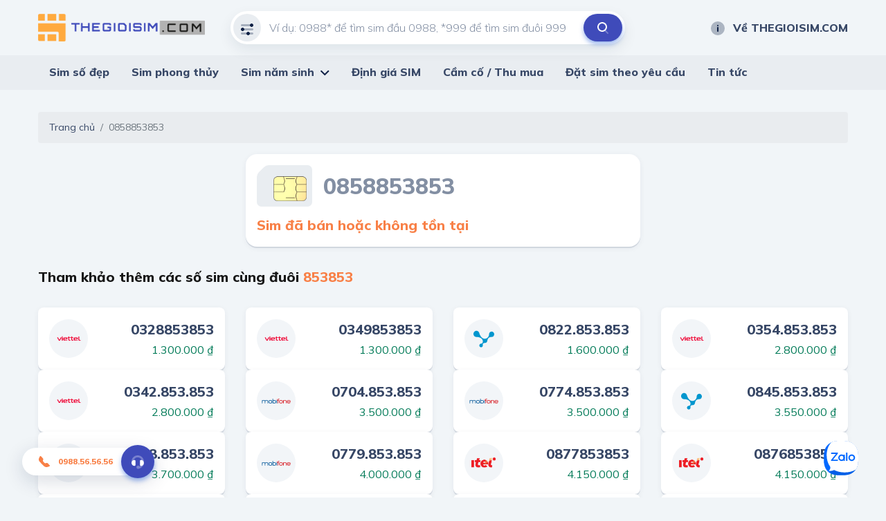

--- FILE ---
content_type: text/html; charset=utf-8
request_url: https://thegioisim.com/0858853853.html
body_size: 35696
content:
<!DOCTYPE html>
<html lang="vi">
<head>
   <meta charset="utf-8"/>
   <meta content="IE=edge" http-equiv="X-UA-Compatible"/>
   <meta content="width=device-width, initial-scale=1" name="viewport"/>

   <title>Sim &#x111;&#xE3; b&#xE1;n ho&#x1EB7;c kh&#xF4;ng t&#x1ED3;n t&#x1EA1;i</title>
   <meta name="description" content="">
   <meta property="og:image"/>
   <meta property="og:type"/>
   <meta property="og:url"/>
   <meta property="og:title"/>
   <meta property="og:description"/>

   <meta name="twitter:card" content="summary"/>
   <meta name="twitter:image"/>
   <meta name="twitter:title"/>
   <meta name="twitter:description"/>
   <meta name="twitter:url">
   <meta name="twitter:site" content="@">
   <meta name="google-site-verification" content="LeJMLxtwBpo0ITiY47blS1W406EaLkyU7EMx8UoYIS0"/>

   <link href="/default/css/bootstrap.min.css" rel="stylesheet" type="text/css"/>
   <link href="/default/css/jquery-ui.css" rel="stylesheet" type="text/css"/>
   <link href="/default/css/owl.carousel.min.css" rel="stylesheet" type="text/css"/>
   <link href="https://fonts.gstatic.com" rel="preconnect"/>
   <link href="/default/fonts/fontawesome-pro-5.8.2-web/css/all.min.css" rel="stylesheet" type="text/css"/>
   <link
      href="https://fonts.googleapis.com/css2?family=Mulish:ital,wght@0,200;0,300;0,400;0,500;0,600;0,700;0,800;0,900;1,200;1,300;1,400;1,500;1,600;1,700;1,800;1,900&amp;display=swap"
      rel="stylesheet"/>
   <link href="https://fonts.googleapis.com/css2?family=Mouse+Memoirs&amp;display=swap" rel="stylesheet"/>
   <link href="/default/css/main.css?v=1" rel="stylesheet" type="text/css"/>
   
        <link rel="shortcut icon" href="https://static.thegioisim.com/uploads/tgsconfig/cf82d6b3-1cff-463d-ae9b-eb0a469ece2b-favicon.png">


   

   <script src="/default/js/jquery-2.2.1.min.js"></script>
   <script src="/default/js/jquery-ui.js?v=5"></script>
   <script src="/m/js/custom.js?v=5"></script>
   <style>
      .agency__btn.i-btn {
         min-width: 54px;
      }

      .js-open-filter span {
         width: 18px;
         height: 18px;
         color: #fff;
         background-color: red;
         text-align: center;
         border-radius: 9px;
         font-size: 10px;
         display: inline-block;
         line-height: 18px;
         vertical-align: middle;
      }

      .icon-star-active {
         width: 24px;
         height: 24px;
         background-image: url(/m/images/icons/ic_star_fill.png);
      }

      .sim.-line .sim__price {
         width: unset;
      }

      #bottomFix {
         position: fixed;
         bottom: 6px;
         right: 16px;
         z-index: 9999;
      }

      #bottomFixfs {
         position: fixed;
         bottom: 6px;
         right: 16px;
         z-index: 9999;
      }

      .filter {
         padding-bottom: 80px;
      }

      .-border.i-btn {
         background-color: white;
      }

      .-border.i-btn:hover {
         background-color: white;
      }

      .item-active {
         /*color: #0E2045;
                            border-color: #0E2045;*/
         color: #fff;
         border-color: #B6BCC7;
         background: #B6BCC7;
      }

      .tag-select {
         min-width: 91px;
         padding-left: 4px;
      }

      #ui-datepicker-div {
         width: 290px;
      }

      .ui-datepicker table {
         font-size: 13px;
      }

      .range-slider, .min-slider {
         padding-top: 12px;
         color: #171717;
      }

      .range-slider__bar, .min-slider__bar {
         margin-bottom: 24px;
         border: none;
         height: 8px;
         border-radius: 4px;
         background: #D1D7DF;
      }

      .range-slider__bar.ui-widget.ui-widget-content, .min-slider__bar.ui-widget.ui-widget-content {
         border: none;
      }

      .range-slider__bar .ui-widget-header, .min-slider__bar .ui-widget-header {
         background: #0E2045;
      }

      .range-slider__bar.ui-slider .ui-slider-handle, .min-slider__bar.ui-slider .ui-slider-handle {
         height: 32px;
         width: 16px;
         border: 1px solid #0E2045;
         border-radius: 4px;
         background-color: #FFFFFF;
         top: -12px;
         margin-left: -8px;
         outline: none;
         cursor: pointer;
      }

      .range-slider__bar.ui-slider .ui-slider-handle:hover, .min-slider__bar.ui-slider .ui-slider-handle:hover {
         background-color: #f1f1f1;
      }

      .range-slider__input, .min-slider__input {
         height: 40px;
         border-radius: 40px;
         padding: 0 8px;
         font-size: 14px;
         color: #171717;
      }

      .tag-label {
         line-height: 20px;
         font-weight: 600;
         padding: 6px 10px;
         font-size: 13px;
         font-style: italic;
      }

      .tag-sim {
         height: 36px;
         line-height: 36px;
      }

      ul.mn-yob li {
         width: 20%;
         float: left
      }

      ul.mn-yob li.li-hr {
         border-bottom: 1px solid #F88047;
         background: whitesmoke;
      }

      ul.mn-yob {
         width: 360px !important;
      }

      ul.mn-yob li a {
         padding: 6px 8px !important;
         font-weight: 600 !important;
      }

      .img-delay {
      }

      .nav-carousel .owl-next {
         right: -26px;
         border: 1px solid #eee;
      }

      .nav-carousel .owl-prev {
         left: -26px;
         border: 1px solid #eee;
      }

      .sim__number {
         font-size: 20px;
      }

      .main-nav > ul > li > ul {
         z-index: 999;
      }

      .ui-pt .icon-filter {
         background-image: url(/default/images/icons/filter-white.svg);
      }

      .ui-pt .icon-search {
         background-image: url(/default/images/icons/search-brown.svg);
      }

      .ui-pt .mn-yob a {
         color: #000;
      }

      .ui-pt .icon-about {
         background-image: url(/default/images/icons/about-white.svg);
      }

      .ui-pt a.header__link:hover {
         color: #F88047;
      }

      .seocontent {
         padding: 20px;
         background: #fff;
         border-radius: 5px;
         margin-top: 40px;
         -webkit-box-shadow: 0 2px 0 0 #d1d7df, 0 2px 8px 0 rgba(14, 32, 69, 0.06);
         box-shadow: 0 2px 0 0 #d1d7df, 0 2px 8px 0 rgba(14, 32, 69, 0.06);
      }

      .seocontent span {
         font-family: "Mulish" !important;
         line-height: 26px;
      }

      .i-article span {
         font-family: "Mulish" !important;
         line-height: 26px;
      }

      .seocontent h2 {
         font-size: 1.285em;
         margin-top: 1.34em;
         margin-bottom: 0.66em;
      }

      #toc_container ul {
         margin-left: 16px;
      }

      #toc_container li {
         padding: 4px;
      }

      #toc li ul li {
         list-style: auto !important;
         margin-left: 20px;
      }
      
      #toc{
         display: none;
      }

      .total-sim {
         font-size: 20px;
         font-weight: 800;
         font-style: italic;
         color: #F88047;
      }

      .form-inline{
         flex-grow: 1;
         justify-content: space-between;
      }

      .line-scroll{
         overflow-x: auto;
         white-space: nowrap;
      }
      .line-scroll::-webkit-scrollbar {
         height: 6px;
      }
      .line-scroll::-webkit-scrollbar-thumb {
         background: #d5d5d5;
      }
      .line-scroll::-webkit-scrollbar-track {
         background: transparent;
         border-radius: 10px;
         padding: 0;
      }
      .line-scroll {padding-bottom:6px;}
   </style>

   <!--Start of AutoAds Tracking Code-->
   <!--<script id='autoAdsMaxLead-widget-script' src='https://cdn.autoads.asia/scripts/autoads-maxlead-widget.js?business_id=498FD930600D433AAD4696FFD4ACF52E' type='text/javascript' charset='UTF-8' async></script> b-cpkyfh8i37-->
   <!--End of AutoAds Tracking Code-->
   <!--<script>
       (function (d, s, id, t) {
               if (d.getElementById(id)) return;
               var js, fjs = d.getElementsByTagName(s)[0];
               js = d.createElement(s);
               js.id = id;
               js.src = 'https://widget.oncustomer.asia/js/index.js?token=' + t;
               fjs.parentNode.insertBefore(js, fjs);
           }
           (document, 'script', 'oc-chat-widget-bootstrap', '28d6f46157ba782d8651ff4cdba7788b'));
   </script> b-cpkyfh8i37-->
   <!-- Global site tag (gtag.js) - Google Analytics -->


   <!-- Google Tag Manager -->
   <script>(function (w, d, s, l, i) {
         w[l] = w[l] || [];
         w[l].push({
            'gtm.start':
               new Date().getTime(), event: 'gtm.js'
         });
         var f = d.getElementsByTagName(s)[0],
            j = d.createElement(s), dl = l != 'dataLayer' ? '&l=' + l : '';
         j.async = true;
         j.src =
            'https://www.googletagmanager.com/gtm.js?id=' + i + dl;
         f.parentNode.insertBefore(j, f);
      })(window, document, 'script', 'dataLayer', 'GTM-MCX8TL3');</script>
   <!-- End Google Tag Manager -->
</head>
<body>
<header b-cpkyfh8i37 class="header">
   <div b-cpkyfh8i37 class="container header__container">
      <div b-cpkyfh8i37 class="row align-items-center justify-content-between">
         <div b-cpkyfh8i37 class="col-auto pr-0">
            <a b-cpkyfh8i37 class="header__logo" href="/">
               

        <img src="https://static.thegioisim.com/uploads/tgsconfig/86dd0b70-8c6c-4644-9519-6b905e12cee1-thegioisim.png" alt="Logo"/>
            </a>
         </div>
         <div b-cpkyfh8i37 class="col-6">
            <div class="search-form">
    <input class="search-form__input" maxlength="12" onkeypress="return ValidateSearch(event);" id="txtkeyword" placeholder="Ví dụ: 0988* để tìm sim đầu 0988, *999 để tìm sim đuôi 999" type="tel" />
    <div class="search-form__icon ">
        <i class="icon icon-filter"></i>
    </div>
    <button class="search-form__submit" onclick="onSearch();" title="Tìm kiếm" type="button"><i class="icon icon-search"></i></button>
</div>

<script>
    $(document).ready(function() {
        const keyword = getParameterByName("keyword");
        if (keyword) {
            $("#txtkeyword").val(keyword);
        }
    });
    function onSearch() {
        const keyword = $("#txtkeyword").val();
        const num = keyword.match(/\d+/).toString();
        if (num.length === 10 || num.length === 11) {
            const url = `/${num}.html`;
            window.location.href = url;
        } else {
            const url = `/search/${keyword}?c=1`;
            window.location.href = url;
        }
    }
    function ValidateSearch(event) {
        const regex = new RegExp("^[0-9-!@#$%*?]");
        const key = String.fromCharCode(event.charCode ? event.which : event.charCode);
        if (!regex.test(key)) {
            event.preventDefault();
            return false;
        }
    }
    $('#txtkeyword').keypress(function (e) {
        const key = e.which;
        if (key === 13)  // the enter key code
        {
            onSearch();
            return false;
        }
    });
</script>
         </div>
         <div b-cpkyfh8i37 class="col-3">
            <div b-cpkyfh8i37 class="row align-items-center justify-content-end gutter-24">
               <div b-cpkyfh8i37 class="col-auto">
                  
<a class="header__link smooth" href="/ve-the-gioi-sim"><i class="icon icon-about"></i>Về THEGIOISIM.COM</a>
               </div>
            </div>
         </div>
      </div>
   </div>
   <div b-cpkyfh8i37 class="main-bar">
      <div b-cpkyfh8i37 class="container">
         <div b-cpkyfh8i37 class="main-nav">
            <ul b-cpkyfh8i37>
               

<li>
    <a href="/">Sim số đẹp</a>
</li>
<li>
    <a href="/sim-phong-thuy/">Sim phong thủy</a>
</li>
<li>
    <a href="/loai-sim/sim-nam-sinh.html">Sim năm sinh</a>
    <ul class='mn-yob'>
        <li><a href='/sim-nam-sinh-1950.html'>1950</a></li>
        <li><a href='/sim-nam-sinh-1951.html'>1951</a></li>
        <li><a href='/sim-nam-sinh-1952.html'>1952</a></li>
        <li><a href='/sim-nam-sinh-1953.html'>1953</a></li>
        <li><a href='/sim-nam-sinh-1954.html'>1954</a></li>
        <li class='li-hr'><a href='/sim-nam-sinh-1955.html'>1955</a></li>
        <li class='li-hr'><a href='/sim-nam-sinh-1956.html'>1956</a></li>
        <li class='li-hr'><a href='/sim-nam-sinh-1957.html'>1957</a></li>
        <li class='li-hr'><a href='/sim-nam-sinh-1958.html'>1958</a></li>
        <li class='li-hr'><a href='/sim-nam-sinh-1959.html'>1959</a></li>
        <li><a href='/sim-nam-sinh-1960.html'>1960</a></li>
        <li><a href='/sim-nam-sinh-1961.html'>1961</a></li>
        <li><a href='/sim-nam-sinh-1962.html'>1962</a></li>
        <li><a href='/sim-nam-sinh-1963.html'>1963</a></li>
        <li><a href='/sim-nam-sinh-1964.html'>1964</a></li>
        <li class='li-hr'><a href='/sim-nam-sinh-1965.html'>1965</a></li>
        <li class='li-hr'><a href='/sim-nam-sinh-1966.html'>1966</a></li>
        <li class='li-hr'><a href='/sim-nam-sinh-1967.html'>1967</a></li>
        <li class='li-hr'><a href='/sim-nam-sinh-1968.html'>1968</a></li>
        <li class='li-hr'><a href='/sim-nam-sinh-1969.html'>1969</a></li>
        <li><a href='/sim-nam-sinh-1970.html'>1970</a></li>
        <li><a href='/sim-nam-sinh-1971.html'>1971</a></li>
        <li><a href='/sim-nam-sinh-1972.html'>1972</a></li>
        <li><a href='/sim-nam-sinh-1973.html'>1973</a></li>
        <li><a href='/sim-nam-sinh-1974.html'>1974</a></li>
        <li class='li-hr'><a href='/sim-nam-sinh-1975.html'>1975</a></li>
        <li class='li-hr'><a href='/sim-nam-sinh-1976.html'>1976</a></li>
        <li class='li-hr'><a href='/sim-nam-sinh-1977.html'>1977</a></li>
        <li class='li-hr'><a href='/sim-nam-sinh-1978.html'>1978</a></li>
        <li class='li-hr'><a href='/sim-nam-sinh-1979.html'>1979</a></li>
        <li><a href='/sim-nam-sinh-1980.html'>1980</a></li>
        <li><a href='/sim-nam-sinh-1981.html'>1981</a></li>
        <li><a href='/sim-nam-sinh-1982.html'>1982</a></li>
        <li><a href='/sim-nam-sinh-1983.html'>1983</a></li>
        <li><a href='/sim-nam-sinh-1984.html'>1984</a></li>
        <li class='li-hr'><a href='/sim-nam-sinh-1985.html'>1985</a></li>
        <li class='li-hr'><a href='/sim-nam-sinh-1986.html'>1986</a></li>
        <li class='li-hr'><a href='/sim-nam-sinh-1987.html'>1987</a></li>
        <li class='li-hr'><a href='/sim-nam-sinh-1988.html'>1988</a></li>
        <li class='li-hr'><a href='/sim-nam-sinh-1989.html'>1989</a></li>
        <li><a href='/sim-nam-sinh-1990.html'>1990</a></li>
        <li><a href='/sim-nam-sinh-1991.html'>1991</a></li>
        <li><a href='/sim-nam-sinh-1992.html'>1992</a></li>
        <li><a href='/sim-nam-sinh-1993.html'>1993</a></li>
        <li><a href='/sim-nam-sinh-1994.html'>1994</a></li>
        <li class='li-hr'><a href='/sim-nam-sinh-1995.html'>1995</a></li>
        <li class='li-hr'><a href='/sim-nam-sinh-1996.html'>1996</a></li>
        <li class='li-hr'><a href='/sim-nam-sinh-1997.html'>1997</a></li>
        <li class='li-hr'><a href='/sim-nam-sinh-1998.html'>1998</a></li>
        <li class='li-hr'><a href='/sim-nam-sinh-1999.html'>1999</a></li>
        <li><a href='/sim-nam-sinh-2000.html'>2000</a></li>
        <li><a href='/sim-nam-sinh-2001.html'>2001</a></li>
        <li><a href='/sim-nam-sinh-2002.html'>2002</a></li>
        <li><a href='/sim-nam-sinh-2003.html'>2003</a></li>
        <li><a href='/sim-nam-sinh-2004.html'>2004</a></li>
        <li class='li-hr'><a href='/sim-nam-sinh-2005.html'>2005</a></li>
        <li class='li-hr'><a href='/sim-nam-sinh-2006.html'>2006</a></li>
        <li class='li-hr'><a href='/sim-nam-sinh-2007.html'>2007</a></li>
        <li class='li-hr'><a href='/sim-nam-sinh-2008.html'>2008</a></li>
        <li class='li-hr'><a href='/sim-nam-sinh-2009.html'>2009</a></li>
        <li><a href='/sim-nam-sinh-2010.html'>2010</a></li>
        <li><a href='/sim-nam-sinh-2011.html'>2011</a></li>
        <li><a href='/sim-nam-sinh-2012.html'>2012</a></li>
        <li><a href='/sim-nam-sinh-2013.html'>2013</a></li>
        <li><a href='/sim-nam-sinh-2014.html'>2014</a></li>
        <li class='li-hr'><a href='/sim-nam-sinh-2015.html'>2015</a></li>
        <li class='li-hr'><a href='/sim-nam-sinh-2016.html'>2016</a></li>
        <li class='li-hr'><a href='/sim-nam-sinh-2017.html'>2017</a></li>
        <li class='li-hr'><a href='/sim-nam-sinh-2018.html'>2018</a></li>
        <li class='li-hr'><a href='/sim-nam-sinh-2019.html'>2019</a></li>
        <li><a href='/sim-nam-sinh-2020.html'>2020</a></li>
        <li><a href='/sim-nam-sinh-2021.html'>2021</a></li>
        <li><a href='/sim-nam-sinh-2022.html'>2022</a></li>
        <li><a href='/sim-nam-sinh-2023.html'>2023</a></li>
        <li><a href='/sim-nam-sinh-2024.html'>2024</a></li>
        <li class='li-hr'><a href='/sim-nam-sinh-2025.html'>2025</a></li>
        <li class='li-hr'><a href='/sim-nam-sinh-2026.html'>2026</a></li>
        <li class='li-hr'><a href='/sim-nam-sinh-2027.html'>2027</a></li>
        <li class='li-hr'><a href='/sim-nam-sinh-2028.html'>2028</a></li>
        <li class='li-hr'><a href='/sim-nam-sinh-2029.html'>2029</a></li>
  
      </ul>
</li>
<li>
    <a href="/dinh-gia-sim/">Định giá SIM</a>
</li>
<li>
    <a href="/cam-co-sim/">Cầm cố / Thu mua</a>
</li>
<li>
    <a href="/dat-sim-theo-yeu-cau/">Đặt sim theo yêu cầu</a>
</li>
<li>
    <a href="/tin-tuc.html">Tin tức</a>
</li>
            </ul>
         </div>
      </div>
   </div>
</header>

<div b-cpkyfh8i37 class="container">
   

<nav aria-label="breadcrumb">
    <ol class="breadcrumb">
        <li class="breadcrumb-item"><a href="/">Trang chủ</a></li>
        <li class="breadcrumb-item active" aria-current="page">0858853853</li>
    </ol>
</nav>
<div class="row">
    <div class="col-6 offset-3">
        <div class="sim-card-detail">
            <div class="sim-card-detail__head mb-12">
                <img class="sim-card-detail__img img-delay" data-src="/m/images/sim-card.svg" alt="sim card" />
                <div class="sim-card-detail__number">
                    0858853853
                </div>
            </div>
            <div class="sim-card-detail__price">
                <b>Sim đã bán hoặc không tồn tại</b>
            </div>
        </div>
    </div>
        <div class="col-12">
            <div class="row align-items-center justify-content-between mt-24 mb-24">
                <div class="col-auto">
                    <h2 class="block-title font-20 color-black">
                        Tham khảo thêm các số sim cùng đuôi <span class="color-2nd">853853</span>
                    </h2>
                </div>
                <div class="col-auto">
                
                </div>
            </div>
            <div class="row mb-8">
                    <div class="col-3">
                        

<div class="sim">
    <div class="sim__brand">
        <img class="img-delay" src="https://static.thegioisim.com/images/default.png" data-src="/m/images/sim/viettel.svg" alt="Viettel" />
    </div>
    <div class="sim__info">
        <div class="sim__number">
            0328853853
        </div>
            <div class="sim__price">
                1.300.000 ₫
            </div>
    </div>
    <a class="sim__link" href="/0328853853.html"></a>
</div>
                    </div>
                    <div class="col-3">
                        

<div class="sim">
    <div class="sim__brand">
        <img class="img-delay" src="https://static.thegioisim.com/images/default.png" data-src="/m/images/sim/viettel.svg" alt="Viettel" />
    </div>
    <div class="sim__info">
        <div class="sim__number">
            0349853853
        </div>
            <div class="sim__price">
                1.300.000 ₫
            </div>
    </div>
    <a class="sim__link" href="/0349853853.html"></a>
</div>
                    </div>
                    <div class="col-3">
                        

<div class="sim">
    <div class="sim__brand">
        <img class="img-delay" src="https://static.thegioisim.com/images/default.png" data-src="/m/images/sim/vinaphone.svg" alt="Vinaphone" />
    </div>
    <div class="sim__info">
        <div class="sim__number">
            0822.853.853
        </div>
            <div class="sim__price">
                1.600.000 ₫
            </div>
    </div>
    <a class="sim__link" href="/0822853853.html"></a>
</div>
                    </div>
                    <div class="col-3">
                        

<div class="sim">
    <div class="sim__brand">
        <img class="img-delay" src="https://static.thegioisim.com/images/default.png" data-src="/m/images/sim/viettel.svg" alt="Viettel" />
    </div>
    <div class="sim__info">
        <div class="sim__number">
            0354.853.853
        </div>
            <div class="sim__price">
                2.800.000 ₫
            </div>
    </div>
    <a class="sim__link" href="/0354853853.html"></a>
</div>
                    </div>
                    <div class="col-3">
                        

<div class="sim">
    <div class="sim__brand">
        <img class="img-delay" src="https://static.thegioisim.com/images/default.png" data-src="/m/images/sim/viettel.svg" alt="Viettel" />
    </div>
    <div class="sim__info">
        <div class="sim__number">
            0342.853.853
        </div>
            <div class="sim__price">
                2.800.000 ₫
            </div>
    </div>
    <a class="sim__link" href="/0342853853.html"></a>
</div>
                    </div>
                    <div class="col-3">
                        

<div class="sim">
    <div class="sim__brand">
        <img class="img-delay" src="https://static.thegioisim.com/images/default.png" data-src="/m/images/sim/mobifone.svg" alt="Mobifone" />
    </div>
    <div class="sim__info">
        <div class="sim__number">
            0704.853.853
        </div>
            <div class="sim__price">
                3.500.000 ₫
            </div>
    </div>
    <a class="sim__link" href="/0704853853.html"></a>
</div>
                    </div>
                    <div class="col-3">
                        

<div class="sim">
    <div class="sim__brand">
        <img class="img-delay" src="https://static.thegioisim.com/images/default.png" data-src="/m/images/sim/mobifone.svg" alt="Mobifone" />
    </div>
    <div class="sim__info">
        <div class="sim__number">
            0774.853.853
        </div>
            <div class="sim__price">
                3.500.000 ₫
            </div>
    </div>
    <a class="sim__link" href="/0774853853.html"></a>
</div>
                    </div>
                    <div class="col-3">
                        

<div class="sim">
    <div class="sim__brand">
        <img class="img-delay" src="https://static.thegioisim.com/images/default.png" data-src="/m/images/sim/vinaphone.svg" alt="Vinaphone" />
    </div>
    <div class="sim__info">
        <div class="sim__number">
            0845.853.853
        </div>
            <div class="sim__price">
                3.550.000 ₫
            </div>
    </div>
    <a class="sim__link" href="/0845853853.html"></a>
</div>
                    </div>
                    <div class="col-3">
                        

<div class="sim">
    <div class="sim__brand">
        <img class="img-delay" src="https://static.thegioisim.com/images/default.png" data-src="/m/images/sim/viettel.svg" alt="Viettel" />
    </div>
    <div class="sim__info">
        <div class="sim__number">
            0348.853.853
        </div>
            <div class="sim__price">
                3.700.000 ₫
            </div>
    </div>
    <a class="sim__link" href="/0348853853.html"></a>
</div>
                    </div>
                    <div class="col-3">
                        

<div class="sim">
    <div class="sim__brand">
        <img class="img-delay" src="https://static.thegioisim.com/images/default.png" data-src="/m/images/sim/mobifone.svg" alt="Mobifone" />
    </div>
    <div class="sim__info">
        <div class="sim__number">
            0779.853.853
        </div>
            <div class="sim__price">
                4.000.000 ₫
            </div>
    </div>
    <a class="sim__link" href="/0779853853.html"></a>
</div>
                    </div>
                    <div class="col-3">
                        

<div class="sim">
    <div class="sim__brand">
        <img class="img-delay" src="https://static.thegioisim.com/images/default.png" data-src="/m/images/sim/itel.svg" alt="iTelecom" />
    </div>
    <div class="sim__info">
        <div class="sim__number">
            0877853853
        </div>
            <div class="sim__price">
                4.150.000 ₫
            </div>
    </div>
    <a class="sim__link" href="/0877853853.html"></a>
</div>
                    </div>
                    <div class="col-3">
                        

<div class="sim">
    <div class="sim__brand">
        <img class="img-delay" src="https://static.thegioisim.com/images/default.png" data-src="/m/images/sim/itel.svg" alt="iTelecom" />
    </div>
    <div class="sim__info">
        <div class="sim__number">
            0876853853
        </div>
            <div class="sim__price">
                4.150.000 ₫
            </div>
    </div>
    <a class="sim__link" href="/0876853853.html"></a>
</div>
                    </div>
                    <div class="col-3">
                        

<div class="sim">
    <div class="sim__brand">
        <img class="img-delay" src="https://static.thegioisim.com/images/default.png" data-src="/m/images/sim/viettel.svg" alt="Viettel" />
    </div>
    <div class="sim__info">
        <div class="sim__number">
            0397.853.853
        </div>
            <div class="sim__price">
                4.200.000 ₫
            </div>
    </div>
    <a class="sim__link" href="/0397853853.html"></a>
</div>
                    </div>
                    <div class="col-3">
                        

<div class="sim">
    <div class="sim__brand">
        <img class="img-delay" src="https://static.thegioisim.com/images/default.png" data-src="/m/images/sim/viettel.svg" alt="Viettel" />
    </div>
    <div class="sim__info">
        <div class="sim__number">
            0379.853.853
        </div>
            <div class="sim__price">
                4.200.000 ₫
            </div>
    </div>
    <a class="sim__link" href="/0379853853.html"></a>
</div>
                    </div>
                    <div class="col-3">
                        

<div class="sim">
    <div class="sim__brand">
        <img class="img-delay" src="https://static.thegioisim.com/images/default.png" data-src="/m/images/sim/vinaphone.svg" alt="Vinaphone" />
    </div>
    <div class="sim__info">
        <div class="sim__number">
            0828.853.853
        </div>
            <div class="sim__price">
                4.500.000 ₫
            </div>
    </div>
    <a class="sim__link" href="/0828853853.html"></a>
</div>
                    </div>
                    <div class="col-3">
                        

<div class="sim">
    <div class="sim__brand">
        <img class="img-delay" src="https://static.thegioisim.com/images/default.png" data-src="/m/images/sim/viettel.svg" alt="Viettel" />
    </div>
    <div class="sim__info">
        <div class="sim__number">
            0398.853.853
        </div>
            <div class="sim__price">
                5.000.000 ₫
            </div>
    </div>
    <a class="sim__link" href="/0398853853.html"></a>
</div>
                    </div>
                    <div class="col-3">
                        

<div class="sim">
    <div class="sim__brand">
        <img class="img-delay" src="https://static.thegioisim.com/images/default.png" data-src="/m/images/sim/vinaphone.svg" alt="Vinaphone" />
    </div>
    <div class="sim__info">
        <div class="sim__number">
            0842853853
        </div>
            <div class="sim__price">
                5.000.000 ₫
            </div>
    </div>
    <a class="sim__link" href="/0842853853.html"></a>
</div>
                    </div>
                    <div class="col-3">
                        

<div class="sim">
    <div class="sim__brand">
        <img class="img-delay" src="https://static.thegioisim.com/images/default.png" data-src="/m/images/sim/mobifone.svg" alt="Mobifone" />
    </div>
    <div class="sim__info">
        <div class="sim__number">
            0775.853.853
        </div>
            <div class="sim__price">
                5.500.000 ₫
            </div>
    </div>
    <a class="sim__link" href="/0775853853.html"></a>
</div>
                    </div>
                    <div class="col-3">
                        

<div class="sim">
    <div class="sim__brand">
        <img class="img-delay" src="https://static.thegioisim.com/images/default.png" data-src="/m/images/sim/mobifone.svg" alt="Mobifone" />
    </div>
    <div class="sim__info">
        <div class="sim__number">
            0702.853.853
        </div>
            <div class="sim__price">
                6.000.000 ₫
            </div>
    </div>
    <a class="sim__link" href="/0702853853.html"></a>
</div>
                    </div>
                    <div class="col-3">
                        

<div class="sim">
    <div class="sim__brand">
        <img class="img-delay" src="https://static.thegioisim.com/images/default.png" data-src="/m/images/sim/mobifone.svg" alt="Mobifone" />
    </div>
    <div class="sim__info">
        <div class="sim__number">
            0898.853.853
        </div>
            <div class="sim__price">
                6.000.000 ₫
            </div>
    </div>
    <a class="sim__link" href="/0898853853.html"></a>
</div>
                    </div>
            </div>
            <ul class="text-center">
                    <a class="link" href="/search/*853853">Xem thêm</a>
            </ul>
        </div>
    
</div>
</div>
<footer b-cpkyfh8i37 class="footer">
   <div b-cpkyfh8i37 class="container">
      <div b-cpkyfh8i37 class="row">
         <div b-cpkyfh8i37 class="col-4">
            
<h4 class="footer__title">
    THẾ GIỚI SIM SỐ ĐẸP
</h4>
<div class="row mb-15">
    <div class="col-6">
        <div class="footer__hotline">
            <p>
                Hotline 1
            </p>
            <a href="tel:0988565656">
                <div class="icon icon-phone"></div>
               0988.56.56.56
            </a>
        </div>
    </div>
    <div class="col-6 d-none">
        <div class="footer__hotline">
            <p>
                Hotline 2
            </p>
            <a href="tel:0898565656">
                <div class="icon icon-phone"></div>
                0898.56.56.56
            </a>
        </div>
    </div>
</div>
<div class="footer__line">
    <span><i class="icon icon-clock"></i></span><b>Giờ mở cửa:</b> 8:00 - 21:00
</div>
<div class="footer__line">
    <span><i class="icon icon-email"></i></span>info@thegioisim.com
</div>
<div class="footer__line">
      <span><i class="icon icon-pin"></i></span><b>Add 1:&nbsp;&nbsp;</b>43 Giảng Võ, Q. Đống Đa, TP. Hà Nội
</div>
<div class="footer__line">
      <span><i class="icon icon-pin"></i></span><b>Add 2:&nbsp;&nbsp;</b>68 Huỳnh Thúc Kháng, Q1, TP. Hồ Chí Minh
</div>
         </div>
         <div b-cpkyfh8i37 class="col-2">
            <h4 b-cpkyfh8i37 class="footer__title">
               Thông tin
            </h4>
            <ul b-cpkyfh8i37>
               
<li>
    <a href="/dieu-khoan">Điều khoản</a>
</li>
<li>
    <a href="/chinh-sach-bao-mat">Chính sách bảo mật</a>
</li>
<li>
    <a href="/cam-ket-chat-luong">Cam kết chất lượng</a>
</li>
<li>
    <a href="/ban-hang-cung-the-gioi-sim">Chính sách hợp tác</a>
</li>
            </ul>
         </div>
         <div b-cpkyfh8i37 class="col-2">
            <h4 b-cpkyfh8i37 class="footer__title">
               Liên hệ
            </h4>
            <ul b-cpkyfh8i37>
               
<li>
    <a href="/lien-he/">Liên hệ</a>
</li>
<li>
    <a href="/sim-tra-gop/">Sim trả góp</a>
</li>
<li>
    <a href="/cach-thuc-thanh-toan/">Cách thức thanh toán</a>
</li>
<li>
    <a href="/huong-dan-dat-hang/">Hướng dẫn đặt hàng</a>
</li>
<li>
    <a href="/chinh-sach-doi-tra/">Chính sách đổi trả</a>
</li>

            </ul>
         </div>
         <div b-cpkyfh8i37 class="col-4">
            
<h4 class="footer__title">
    Tải ứng dụng về điện thoại
</h4>
<div class="row">
    <div class="col-6">
        <a target="_blank" class="footer__store-btn" href="https://apps.apple.com/vn/app/th%E1%BA%BF-gi%E1%BB%9Bi-sim/id6720714122"><img alt="ứng dụng thế giới sim" src="/default/images/app-store.png" /></a>
    </div>
    <div class="col-6">
        <a target="_blank" class="footer__store-btn" href="https://play.google.com/store/apps/details?id=com.thegioisim.app"><img alt="ứng dụng thế giới sim" src="/default/images/gg-play.png" /></a>
    </div>
</div>
            <div b-cpkyfh8i37 class="row">
               <div b-cpkyfh8i37 class="col-6">
                  <h4 b-cpkyfh8i37 class="footer__title">
                     Chứng nhận
                  </h4>
                  <img b-cpkyfh8i37 src="/default/images/bct.png" alt="bộ công thương"/>
               </div>
               <div b-cpkyfh8i37 class="col-6">
                  

               </div>
            </div>
         </div>
      </div>
      <div b-cpkyfh8i37 class="copyright">
         
&#xA9; Copyright 2020.  All rights reserved.
      </div>
   </div>
</footer>

<a b-cpkyfh8i37 href="https://zalo.me/0988565656" title="Zalo" aria-label="Zalo" class="btn-zalo-chat" target="_blank">
      <span b-cpkyfh8i37>
         <img b-cpkyfh8i37 src="/default/images/logo-zalo.svg" alt="zalo" width="50" height="50">
      </span>
</a>

<a class="call-now" href="tel:0988565656">
    <i class="icon icon-phone"></i>0988.56.56.56
    <div class="call-now__icon">
        <i class="icon icon-advisory"></i>
    </div>
</a>

<script src="//cdnjs.cloudflare.com/ajax/libs/jqueryui-touch-punch/0.2.3/jquery.ui.touch-punch.min.js"></script>
<script src="/default/js/bootstrap.min.js"></script>
<script src="/default/js/owl.carousel.min.js"></script>
<script src="/default/js/jquery.mCustomScrollbar.concat.min.js"></script>
<script src="/default/js/script.js"></script>
<link href="https://cdn.jsdelivr.net/gh/fancyapps/fancybox@3.5.7/dist/jquery.fancybox.min.css" rel="stylesheet"/>
<script src="https://cdn.jsdelivr.net/gh/fancyapps/fancybox@3.5.7/dist/jquery.fancybox.min.js"></script>
<script>
   $(document).ready(function () {
      delayImage();

      $("#txtDob").datepicker({
         changeMonth: true,
         changeYear: true,
         dateFormat: 'dd/mm/yy',
         yearRange: '1940:2030',
         showAnim: 'clip'
      });
   });

   function delayImage() {
      $(".img-delay").each(function () {
         const src = $(this).data("src");
         $(this).attr("src", src);
      });

      $(".bg-delay").each(function () {
         const src = $(this).data("src");
         $(this).css("background-image", `url(${src})`);
         $(this).css("background-size", `cover`);
      });
   }
</script>

<!-- Google Tag Manager (noscript) -->
<noscript b-cpkyfh8i37>
   <iframe b-cpkyfh8i37 src="https://www.googletagmanager.com/ns.html?id=GTM-MCX8TL3"
           height="0" width="0" style="display:none;visibility:hidden"></iframe>
</noscript>
<!-- End Google Tag Manager (noscript) -->

</body>
</html>


--- FILE ---
content_type: image/svg+xml
request_url: https://thegioisim.com/m/images/sim/itel.svg
body_size: 24690
content:
<?xml version="1.0" encoding="UTF-8"?>
<svg width="36px" height="16px" viewBox="0 0 36 16" version="1.1" xmlns="http://www.w3.org/2000/svg" xmlns:xlink="http://www.w3.org/1999/xlink">
    <!-- Generator: Sketch 62 (91390) - https://sketch.com -->
    <title>itelecom/itelecom</title>
    <desc>Created with Sketch.</desc>
    <defs>
        <rect id="path-1" x="0" y="0" width="36" height="15.6596834"></rect>
    </defs>
    <g id="Home-" stroke="none" stroke-width="1" fill="none" fill-rule="evenodd">
        <g id="itelecom">
            <g id="Bitmap">
                <mask id="mask-2" fill="white">
                    <use xlink:href="#path-1"></use>
                </mask>
                <g id="Mask"></g>
                <image mask="url(#mask-2)" x="0" y="0" width="35.0677686" height="19.3136095" xlink:href="[data-uri]"></image>
            </g>
        </g>
    </g>
</svg>